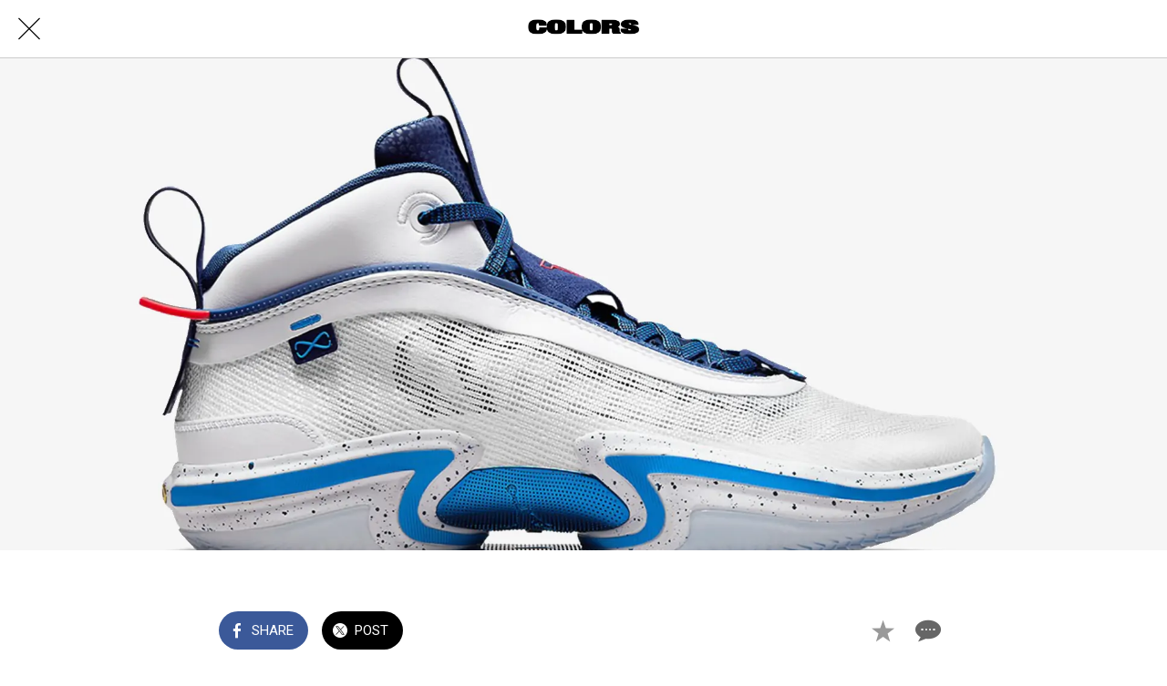

--- FILE ---
content_type: text/html; charset=utf-8
request_url: https://www.google.com/recaptcha/api2/aframe
body_size: 269
content:
<!DOCTYPE HTML><html><head><meta http-equiv="content-type" content="text/html; charset=UTF-8"></head><body><script nonce="NylekfQzJZ5Z1xLBe1Xdjw">/** Anti-fraud and anti-abuse applications only. See google.com/recaptcha */ try{var clients={'sodar':'https://pagead2.googlesyndication.com/pagead/sodar?'};window.addEventListener("message",function(a){try{if(a.source===window.parent){var b=JSON.parse(a.data);var c=clients[b['id']];if(c){var d=document.createElement('img');d.src=c+b['params']+'&rc='+(localStorage.getItem("rc::a")?sessionStorage.getItem("rc::b"):"");window.document.body.appendChild(d);sessionStorage.setItem("rc::e",parseInt(sessionStorage.getItem("rc::e")||0)+1);localStorage.setItem("rc::h",'1769177428289');}}}catch(b){}});window.parent.postMessage("_grecaptcha_ready", "*");}catch(b){}</script></body></html>

--- FILE ---
content_type: application/javascript; charset=utf-8
request_url: https://back.ww-cdn.com/superstatic/front-res/1448928/front-js/runtime.7c4f9dbab6031485.js
body_size: 4637
content:
(()=>{"use strict";var e,p={},h={};function d(e){var c=h[e];if(void 0!==c)return c.exports;var a=h[e]={id:e,loaded:!1,exports:{}};return p[e].call(a.exports,a,a.exports,d),a.loaded=!0,a.exports}d.m=p,d.amdO={},e=[],d.O=(c,a,t,n)=>{if(!a){var f=1/0;for(b=0;b<e.length;b++){for(var[a,t,n]=e[b],o=!0,r=0;r<a.length;r++)(!1&n||f>=n)&&Object.keys(d.O).every(j=>d.O[j](a[r]))?a.splice(r--,1):(o=!1,n<f&&(f=n));if(o){e.splice(b--,1);var i=t();void 0!==i&&(c=i)}}return c}n=n||0;for(var b=e.length;b>0&&e[b-1][2]>n;b--)e[b]=e[b-1];e[b]=[a,t,n]},d.n=e=>{var c=e&&e.__esModule?()=>e.default:()=>e;return d.d(c,{a:c}),c},(()=>{var c,e=Object.getPrototypeOf?a=>Object.getPrototypeOf(a):a=>a.__proto__;d.t=function(a,t){if(1&t&&(a=this(a)),8&t||"object"==typeof a&&a&&(4&t&&a.__esModule||16&t&&"function"==typeof a.then))return a;var n=Object.create(null);d.r(n);var b={};c=c||[null,e({}),e([]),e(e)];for(var f=2&t&&a;"object"==typeof f&&!~c.indexOf(f);f=e(f))Object.getOwnPropertyNames(f).forEach(o=>b[o]=()=>a[o]);return b.default=()=>a,d.d(n,b),n}})(),d.d=(e,c)=>{for(var a in c)d.o(c,a)&&!d.o(e,a)&&Object.defineProperty(e,a,{enumerable:!0,get:c[a]})},d.f={},d.e=e=>Promise.all(Object.keys(d.f).reduce((c,a)=>(d.f[a](e,c),c),[])),d.u=e=>"front-js/"+({59:"i18countries-es-json",420:"datefns-locale-ar-index-js",768:"i18countries-sl-json",896:"datefns-locale-fa-IR-index-js",1381:"datefns-locale-tr-index-js",1502:"datefns-locale-it-index-js",1730:"datefns-locale-ja-index-js",1748:"i18countries-de-json",2076:"common",2504:"i18countries-hu-json",2627:"i18countries-pt-json",2667:"datefns-locale-nb-index-js",2741:"i18countries-hr-json",2804:"datefns-locale-he-index-js",2832:"datefns-locale-bg-index-js",2983:"datefns-locale-ca-index-js",3423:"datefns-locale-pl-index-js",3532:"i18countries-bg-json",3633:"i18countries-nl-json",3683:"datefns-locale-lt-index-js",3904:"i18countries-no-json",4420:"datefns-locale-hu-index-js",4552:"i18countries-da-json",4591:"i18countries-lt-json",4601:"i18countries-tr-json",4703:"i18countries-fr-json",4705:"datefns-locale-hr-index-js",4760:"datefns-locale-ro-index-js",4961:"i18countries-zh-json",5123:"datefns-locale-fr-index-js",5515:"datefns-locale-es-index-js",5836:"i18countries-en-json",6055:"i18countries-ca-json",6282:"i18countries-fa-json",6314:"i18countries-ru-json",6624:"datefns-locale-de-index-js",6631:"datefns-locale-pt-index-js",6949:"datefns-locale-eu-index-js",7240:"i18countries-he-json",7254:"i18countries-ja-json",7382:"i18countries-it-json",7502:"datefns-locale-fi-index-js",7725:"datefns-locale-nl-index-js",7868:"i18countries-ar-json",8046:"datefns-locale-ru-index-js",8104:"datefns-locale-sl-index-js",8395:"i18countries-pl-json",8558:"datefns-locale-sv-index-js",8707:"datefns-locale-zh-TW-index-js",9196:"datefns-locale-da-index-js",9202:"i18countries-fi-json",9623:"datefns-locale-zh-CN-index-js",9668:"datefns-locale-pt-BR-index-js",9766:"i18countries-sv-json"}[e]||e)+"."+{59:"c974245bacfdb5ba",174:"22d7b4008533e39c",225:"c5c9c46c56cb258d",287:"d267a02d45dde5f2",420:"9ffbeb5502ab3ad7",491:"11160d9cb832df13",702:"9b34023fdd4ba373",748:"63dbbd2d53ecf32a",768:"facc7a3721120992",841:"b22a0beb87fabec7",896:"35e82da2a3840c72",991:"0c776088bd484886",1021:"93f8716cb7b60428",1023:"2495d982ec04ccaa",1086:"c0756685a9ed8c39",1097:"442690e2bea8a8cb",1339:"971761073032f2a8",1346:"2bd902715c1eac54",1381:"6a1bedff3754aa73",1490:"6bf271e1876397a8",1502:"26e0f9dbbeca3f47",1550:"b2cf5e0683aaeaf0",1620:"13c15823f03e516c",1690:"3ed242a96434c8da",1693:"60b6d184c52422e5",1730:"00f2ce0cee7ab111",1742:"55621bdda6368b50",1748:"622b782510145846",1785:"c4020ee345cc1d4d",1866:"4ebd736e84f27245",1914:"217a4cfd72d4ba4d",1948:"a74fbe5e5d47eadf",2015:"1894d4bbf9e71830",2045:"b9b76c107c2987cd",2076:"15aae12f540ba7c3",2128:"a9deef158c96a500",2275:"5fadcdb1d29a828d",2277:"f8da39dded75ea6f",2301:"e980ebe06231bec0",2415:"e4902e66aa41c637",2498:"de787cde76de1378",2504:"c16c7a3bee52bdb4",2627:"3ead9b43c50689f0",2667:"94bafe75c0bb595d",2741:"d2902652cfe938d3",2804:"cde4e766c2b6e9ec",2819:"d7f5b9e371006c90",2832:"235bb75f54fc8049",2849:"58d7e7366585048e",2913:"b7b8f2bbbca68211",2983:"5faa6ccd31e76227",3190:"238a33c023f2d6ef",3215:"39b847b253ff0586",3265:"eae5364a09660634",3328:"bc8da6176ae6f9a1",3398:"00e63bb8796af58b",3423:"8c679974900c16f0",3450:"f3aaf7907be7d645",3532:"37238a2641335131",3553:"79036c0d0c948455",3633:"f50c1d780b43bc14",3683:"cc9864536424915f",3723:"9e1694b0d7eae685",3832:"69893c717d515a2b",3904:"6383f082d181852b",3911:"db5f176ae400542e",3949:"bcbe00294ab26f06",3984:"1507034dd5bf0cf9",4288:"e86c85a2e52649cd",4420:"356e5bb8051aff44",4421:"6c2282557282a077",4552:"22fa7b091baa6670",4565:"f2b27d6523efa6b6",4591:"c36b8550e0344bbf",4601:"acd1d3eb95520e0d",4623:"36eda904c921739b",4644:"1367d0f3ebc5da5e",4676:"a71312b13d008a2e",4703:"ba58d2a1976facd6",4705:"02a3a7756bc08779",4707:"1bd4eefda1211e3d",4741:"a0bf9aec77b0379c",4760:"220ce1d7e461b6a3",4915:"6837cab00f7ca34e",4961:"0afd4ff76f268d8d",4963:"4c126e34f62e40c0",5118:"b37f2bff9f9f8946",5123:"9810c6370ed1dbcd",5142:"c22b305407b630fc",5191:"9ab669b087c9a5b5",5227:"8e0b7864e0af5499",5488:"f080ee388655eb2e",5515:"1936913d5f244a11",5596:"f815a74a4aa32d57",5627:"1bfef46b331b7c3c",5640:"ec99095359526b6c",5693:"711aec822f6dc86a",5767:"435daf00f7fe54f0",5836:"bb47334299f8c1c2",6047:"e7836de4c4af2e1d",6055:"e7f8a70bef0b8401",6086:"70612d362f638dba",6101:"9ddb2e7f54b0aabd",6282:"e55952f0f4aaca39",6314:"5c0ababa29a8ece9",6354:"3050bd6f5fa07f96",6364:"190a6b5f935288bc",6399:"dfb41d70fe3afacd",6474:"508d9facc909ebed",6590:"03e14833a6966618",6624:"4e4292c20458bc32",6631:"f4d5e38e39e86c28",6688:"aa0acf218c5245f1",6768:"9509e2aebab82319",6861:"41c39622ed2332c3",6949:"453b09ae8b7adb7d",6994:"69c41ec6221c7b06",7128:"e1d1e489fa751a5c",7193:"b499a50c3165400a",7240:"2f8484f14babe31e",7241:"6f9b87265182b4f7",7254:"227abc55fddf6a3c",7303:"f1a248723804e41e",7318:"c25951660c481534",7382:"1cbcdd16ac3f8238",7392:"cb7db87c516724de",7453:"3204e15c4884d603",7481:"bd2cc309b8086bea",7502:"5b1ec779fe4dc90f",7542:"d5840b896a77d1af",7598:"1da1d6d00121c4ad",7648:"268d60f37129e14c",7725:"3749a55384460c98",7767:"15abcca92b347ff1",7836:"9f4553c94898be89",7868:"fdc2ab7b54131e0c",7886:"c49e30d696312cec",7955:"15388a4b50ab1598",8046:"6975ae7f4d504af7",8104:"585ae61cc1431406",8118:"c25a83b738bf3287",8135:"994152f5405ffb0a",8185:"e890f66c43b9a465",8261:"f87c52d4774776de",8323:"1962a52ef969d78b",8325:"e8f6a8d9d8015b6a",8367:"caa691cf6eac0f5b",8384:"34997a5392ddcc6b",8395:"9bffcfd565e0630a",8419:"733f81ca2f424e45",8469:"854a302d4ded03cc",8494:"b2cdd6056ade762c",8558:"31f53685d8b1ae72",8572:"e5d9e29651f68227",8614:"6e3d619829f2f200",8653:"9696be1113dab696",8707:"b61846d689976288",8720:"b5c6598b53ca6fd5",8750:"523be3c39e1c5e46",8826:"0d855850db60f653",8887:"0fb8ceaf2bb1ff54",9146:"267d15bb34d0231a",9196:"0ec0d52804e373c8",9202:"5147c87e905c7207",9207:"17222fe83c65d428",9239:"7f451109277600c9",9309:"4ece53b4af2bf994",9404:"a0dbd554b394a933",9509:"880e611688685022",9542:"f129ef56a8fa51e0",9582:"fbd7a4c4e258c9a1",9623:"6d63ffb7e46ede2d",9633:"4bdba475893b3c14",9668:"8b5e7097d38328f1",9744:"30af599f33695c24",9766:"404d31bf36587a8a",9934:"8b3db294c536b737"}[e]+".js",d.miniCssF=e=>{},d.miniCssF=e=>{},d.hmd=e=>((e=Object.create(e)).children||(e.children=[]),Object.defineProperty(e,"exports",{enumerable:!0,set:()=>{throw new Error("ES Modules may not assign module.exports or exports.*, Use ESM export syntax, instead: "+e.id)}}),e),d.o=(e,c)=>Object.prototype.hasOwnProperty.call(e,c),(()=>{var e={},c="gbpwa:";d.l=(a,t,n,b)=>{if(e[a])e[a].push(t);else{var f,o;if(void 0!==n)for(var r=document.getElementsByTagName("script"),i=0;i<r.length;i++){var s=r[i];if(s.getAttribute("src")==a||s.getAttribute("data-webpack")==c+n){f=s;break}}f||(o=!0,(f=document.createElement("script")).type="module",f.charset="utf-8",f.timeout=120,d.nc&&f.setAttribute("nonce",d.nc),f.setAttribute("data-webpack",c+n),f.src=d.tu(a)),e[a]=[t];var l=(x,j)=>{f.onerror=f.onload=null,clearTimeout(u);var g=e[a];if(delete e[a],f.parentNode&&f.parentNode.removeChild(f),g&&g.forEach(v=>v(j)),x)return x(j)},u=setTimeout(l.bind(null,void 0,{type:"timeout",target:f}),12e4);f.onerror=l.bind(null,f.onerror),f.onload=l.bind(null,f.onload),o&&document.head.appendChild(f)}}})(),d.r=e=>{typeof Symbol<"u"&&Symbol.toStringTag&&Object.defineProperty(e,Symbol.toStringTag,{value:"Module"}),Object.defineProperty(e,"__esModule",{value:!0})},d.nmd=e=>(e.paths=[],e.children||(e.children=[]),e),(()=>{var e;d.tt=()=>(void 0===e&&(e={createScriptURL:c=>c},typeof trustedTypes<"u"&&trustedTypes.createPolicy&&(e=trustedTypes.createPolicy("angular#bundler",e))),e)})(),d.tu=e=>d.tt().createScriptURL(e),d.p="https://back.ww-cdn.com/superstatic/front-res/1448928/",(()=>{var e={9121:0};d.f.j=(t,n)=>{var b=d.o(e,t)?e[t]:void 0;if(0!==b)if(b)n.push(b[2]);else if(9121!=t){var f=new Promise((s,l)=>b=e[t]=[s,l]);n.push(b[2]=f);var o=d.p+d.u(t),r=new Error;d.l(o,s=>{if(d.o(e,t)&&(0!==(b=e[t])&&(e[t]=void 0),b)){var l=s&&("load"===s.type?"missing":s.type),u=s&&s.target&&s.target.src;r.message="Loading chunk "+t+" failed.\n("+l+": "+u+")",r.name="ChunkLoadError",r.type=l,r.request=u,b[1](r)}},"chunk-"+t,t)}else e[t]=0},d.O.j=t=>0===e[t];var c=(t,n)=>{var r,i,[b,f,o]=n,s=0;if(b.some(u=>0!==e[u])){for(r in f)d.o(f,r)&&(d.m[r]=f[r]);if(o)var l=o(d)}for(t&&t(n);s<b.length;s++)d.o(e,i=b[s])&&e[i]&&e[i][0](),e[i]=0;return d.O(l)},a=self.webpackChunkgbpwa=self.webpackChunkgbpwa||[];a.forEach(c.bind(null,0)),a.push=c.bind(null,a.push.bind(a))})()})();